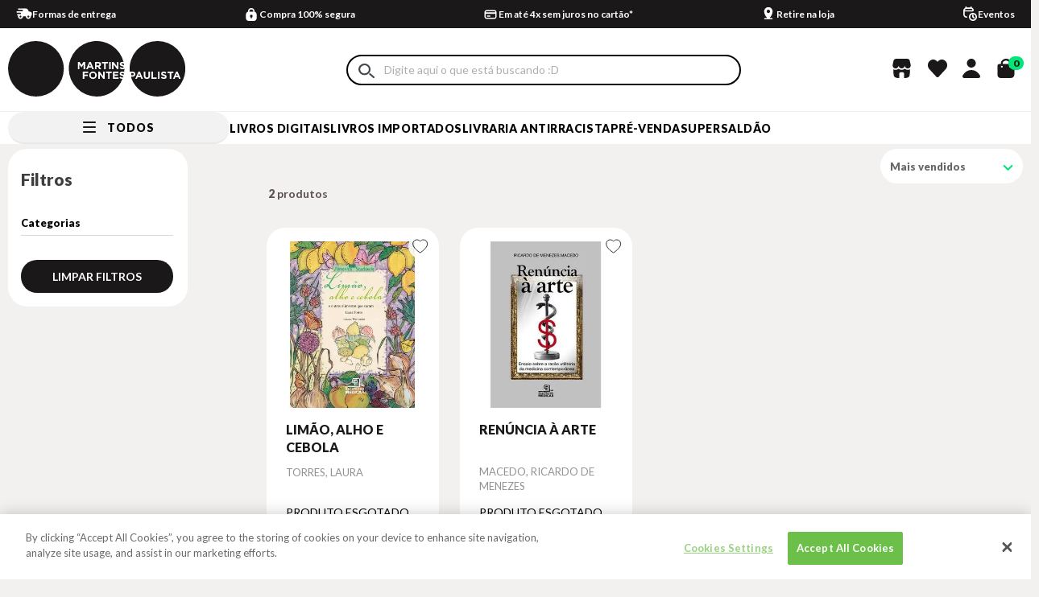

--- FILE ---
content_type: text/html; charset=utf-8
request_url: https://www.martinsfontespaulista.com.br/escrituras-medicas?PS=36
body_size: 56068
content:
<!DOCTYPE html >
<html xmlns="http://www.w3.org/1999/xhtml" xmlns:vtex="http://www.vtex.com.br/2009/vtex-common" xmlns:vtex.cmc="http://www.vtex.com.br/2009/vtex-commerce" lang="pt-br">
  <head><meta name="language" content="pt-BR" />
<meta name="country" content="BRA" />
<meta name="currency" content="R$" />
<meta http-equiv="Content-Type" content="text/html;charset=utf-8" />
<meta name="description" content="ESCRITURAS MEDICAS" />
<meta name="Abstract" content="ESCRITURAS MEDICAS" />
<meta name="author" content="martinsfontespaulista" />
<meta name="copyright" content="martinsfontespaulista" />
<meta name="vtex-version" content="1.0.0.0" />
<meta http-equiv="pragma" content="no-cache" />
<meta name="controller" content="List" /><!-- INICIO - Subtemplate Metatags --><meta name="google-site-verification" content="qWVYyUtI0d61__u2S_ukYks6MA757x8GbSgPVfzBKpk" /><meta name="google-site-verification" content="M_mDETgk6_YrGYadwaNLLbg7vowysO7a_r2EtXFmMC8" /><meta name="viewport" content="width=device-width, initial-scale=1.0" /><meta name="format-detection" content="telephone=no" /><link rel="dns-prefetch" href="//martinsfontespaulista.vteximg.com.br" /><link rel="dns-prefetch" href="//www.google-analytics.com" /><link rel="dns-prefetch" href="//suite.linximpulse.net" /><title>ESCRITURAS MEDICAS</title><script type="text/javascript" language="javascript">var jscheckoutUrl = 'https://www.martinsfontespaulista.com.br/checkout/#/cart';var jscheckoutAddUrl = 'https://www.martinsfontespaulista.com.br/checkout/cart/add';var jscheckoutGiftListId = '';var jsnomeSite = 'martinsfontespaulista';var jsnomeLoja = 'martinsfontespaulista';var jssalesChannel = '1';var defaultStoreCurrency = 'R$';var localeInfo = {"CountryCode":"BRA","CultureCode":"pt-BR","CurrencyLocale":{"RegionDisplayName":"Brazil","RegionName":"BR","RegionNativeName":"Brasil","TwoLetterIsoRegionName":"BR","CurrencyEnglishName":"Brazilian Real","CurrencyNativeName":"Real","CurrencySymbol":"R$","ISOCurrencySymbol":"BRL","Locale":1046,"Format":{"CurrencyDecimalDigits":2,"CurrencyDecimalSeparator":",","CurrencyGroupSeparator":".","CurrencyGroupSize":3,"StartsWithCurrencySymbol":true},"FlagUrl":"http://www.geonames.org/flags/x/br.gif"}};</script> 
<script type="text/javascript" language="javascript">vtxctx = {"searchTerm":"","categoryId":"10404","categoryName":"Medicina e Saúde","departmentyId":"1","departmentName":"Livros","isOrder":"0","isCheck":"0","isCart":"0","actionType":"","actionValue":"","login":null,"url":"www.martinsfontespaulista.com.br","transurl":"www.martinsfontespaulista.com.br"};</script> 
<script language="javascript" src="https://io.vtex.com.br/front-libs/jquery/1.8.3/jquery-1.8.3.min.js?v=1.0.0.0"   type="text/javascript"></script>
<script language="javascript" src="https://martinsfontespaulista.vteximg.com.br/scripts/swfobject.js?v=1.0.0.0"   type="text/javascript"></script>
<script language="javascript" src="https://martinsfontespaulista.vteximg.com.br/scripts/vtex.ajax.wait.js?v=1.0.0.0"   type="text/javascript"></script>
<script language="javascript" src="https://martinsfontespaulista.vteximg.com.br/scripts/vtex.common.js?v=1.0.0.0"   type="text/javascript"></script>
<script language="javascript" src="https://vtex.vtexassets.com/_v/public/assets/v1/npm/@vtex/render-extension-loader@0.1.6/lib/render-extension-loader.js?v=1.0.0.0"   type="text/javascript"></script>
<script language="javascript" src="https://io.vtex.com.br/rc/rc.js?v=1.0.0.0"   type="text/javascript"></script>
<script language="javascript" src="https://activity-flow.vtex.com/af/af.js?v=1.0.0.0"   type="text/javascript"></script>
<script language="javascript" src="https://martinsfontespaulista.vteximg.com.br/scripts/vtex.tagmanager.helper.js?v=1.0.0.0"   type="text/javascript"></script>
<script language="javascript" src="https://io.vtex.com.br/portal-ui/v1.21.0/scripts/vtex-events-all.min.js?v=1.0.0.0"   type="text/javascript"></script>
<script language="javascript" src="https://io.vtex.com.br/portal-ui/v1.21.0/scripts/vtex-analytics.js?v=1.0.0.0"   type="text/javascript"></script>
<script language="javascript" src="https://io.vtex.com.br/front-libs/front-i18n/0.7.2/vtex-i18n.min.js?v=1.0.0.0"   type="text/javascript"></script>
<script language="javascript" src="https://io.vtex.com.br/front-libs/front-utils/3.0.8/underscore-extensions.js?v=1.0.0.0"   type="text/javascript"></script>
<script language="javascript" src="https://martinsfontespaulista.vteximg.com.br/scripts/currency-format.min.js?v=1.0.0.0"   type="text/javascript"></script>
<script language="javascript" src="https://io.vtex.com.br/front-libs/dustjs-linkedin/2.3.5/dust-core-2.3.5.min.js?v=1.0.0.0"   type="text/javascript"></script>
<script language="javascript" src="https://io.vtex.com.br/vtex.js/v2.13.1/vtex.min.js?v=1.0.0.0"   type="text/javascript"></script>
<script language="javascript" src="https://io.vtex.com.br/vtex-id-ui/3.28.0/vtexid-jquery.min.js?v=1.0.0.0"   type="text/javascript"></script>
<script language="javascript" src="https://io.vtex.com.br/portal-plugins/2.9.13/js/portal-template-as-modal.min.js?v=1.0.0.0"   type="text/javascript"></script>
<script language="javascript" src="https://io.vtex.com.br/portal-plugins/2.9.13/js/portal-sku-selector-with-template-v2.min.js?v=1.0.0.0"   type="text/javascript"></script>
<script language="javascript" src="https://martinsfontespaulista.vteximg.com.br/scripts/vtex.cookie.js?v=1.0.0.0"   type="text/javascript"></script>
<script language="javascript" src="https://martinsfontespaulista.vteximg.com.br/scripts/jquery.pager.js?v=1.0.0.0"   type="text/javascript"></script>
<link rel="stylesheet" href="https://fonts.googleapis.com/css?family=Lato:300,400,700,900;display=swap" /><link rel="stylesheet" href="https://fonts.googleapis.com/css?family=Montserrat:300,400,500,700,800,900;display=swap" /><link rel="stylesheet" href="https://fonts.googleapis.com/css?family=Raleway:400,700;display=swap" /><link rel="stylesheet" type="text/css" href="/arquivos/0-mtf-web-style.css?v=1401" /><script async="true" defer="true" src="https://suite.linximpulse.net/impulse/impulse.js" data-apikey="livrariamartinsfontes"></script><meta property="og:url" content="https://www.martinsfontespaulista.com.br/" /><meta property="og:title" content="Livraria Martins Fontes Paulista: A leitura contagia" /><meta property="og:description" content="A maior livraria brasileira, o melhor acervo de livros. Compra 100% segura, rápida, com o menor prazo de entrega. Confira nossas promoções!" /><meta property="og:image" content="https://martinsfontespaulista.vteximg.com.br/arquivos/emails-martinsfontes-logo.png?v=637266396539000000" /><meta name="twitter:card" content="summary" /><meta name="twitter:site" content="@MF_Paulista" /><meta name="twitter:creator" content="@MF_Paulista" /><!-- FIM - Subtemplate Metatags --><!-- INICIO - Style e Subtemplate Styles --><meta name="theme-color" content="#000000" /><meta property="og:image" content="https://martinsfontespaulista.vteximg.com.br/arquivos/social-card-img.jpg?v=637983253768970000" /><meta name="msapplication-TileColor" content="#000000" /><meta name="msapplication-TileImage" content="/arquivos/ms-icon-144x144.png?v=638034952060130000" /><link rel="shortcut icon" href="/arquivos/martinsfontespaulista-favicon.ico?v=637115214655500000" type="image/x-icon" /><link rel="icon" href="/arquivos/martinsfontespaulista-favicon.ico?v=637115214655500000" type="image/x-icon" /><link rel="icon" type="image/png" sizes="192x192" href="/arquivos/android-icon-192x192.png?v=638034952038870000" /><link rel="icon" type="image/png" sizes="32x32" href="/arquivos/favicon-32x32.png?v=638034952056230000" /><link rel="icon" type="image/png" sizes="96x96" href="/arquivos/favicon-96x96.png?v=638034952057470000" /><link rel="icon" type="image/png" sizes="16x16" href="/arquivos/favicon-16x16.png?v=638034952054800000" /><link rel="apple-touch-icon" sizes="57x57" href="/arquivos/apple-icon-57x57.png?v=638034952041670000" /><link rel="apple-touch-icon" sizes="60x60" href="/arquivos/apple-icon-60x60.png?v=638034952043100000" /><link rel="apple-touch-icon" sizes="72x72" href="/arquivos/apple-icon-72x72.png?v=638034952044330000" /><link rel="apple-touch-icon" sizes="76x76" href="/arquivos/apple-icon-76x76.png?v=638034952045730000" /><link rel="apple-touch-icon" sizes="114x114" href="/arquivos/apple-icon-114x114.png?v=638034952047000000" /><link rel="apple-touch-icon" sizes="120x120" href="/arquivos/apple-icon-120x120.png?v=638034952048400000" /><link rel="apple-touch-icon" sizes="144x144" href="/arquivos/apple-icon-144x144.png?v=638034952049670000" /><link rel="apple-touch-icon" sizes="152x152" href="/arquivos/apple-icon-152x152.png?v=638034952051070000" /><link rel="apple-touch-icon" sizes="180x180" href="/arquivos/apple-icon-180x180.png?v=638034952052300000" /><link rel="preconnect" href="https://fonts.googleapis.com" /><link rel="preconnect" href="https://fonts.gstatic.com" crossorigin="true" /><!-- FIM - Subtemplate Styles --><!-- HTML5 shim and Respond.js for IE8 support of HTML5 elements and media queries --><!-- WARNING: Respond.js doesn't work if you view the page via file:// --><!--[if lt IE 9]>
      <script src="https://oss.maxcdn.com/html5shiv/3.7.2/html5shiv.min.js"></script>
      <script src="https://oss.maxcdn.com/respond/1.4.2/respond.min.js"></script>
    <![endif]--><script language="javascript">var ___scriptPathTransac = '';</script><script language="javascript">var ___scriptPath = '';</script>
<!-- Start - WebAnalyticsViewPart -->
<script> var defaultUtmFromFolder = '';</script>
<!-- CommerceContext.Current.VirtualFolder.Name: marca -->

<script>
vtex.events.addData({"pageCategory":"marca","pageDepartment":"Livros","pageUrl":"http://www.martinsfontespaulista.com.br/escrituras-medicas?PS=36","pageTitle":"ESCRITURAS MEDICAS","skuStockOutFromShelf":["770012","728815"],"skuStockOutFromProductDetail":[],"shelfProductIds":[],"accountName":"martinsfontespaulista","pageFacets":["departmentId:1","categoriesFullPath:/1/","brandId:7874","productClusterSearchableIds:474"]});
</script>

<script>
(function(w,d,s,l,i){w[l]=w[l]||[];w[l].push({'gtm.start':
                            new Date().getTime(),event:'gtm.js'});var f=d.getElementsByTagName(s)[0],
                            j=d.createElement(s),dl=l!='dataLayer'?'&l='+l:'';j.async=true;j.src=
                            '//www.googletagmanager.com/gtm.js?id='+i+dl;f.parentNode.insertBefore(j,f);
                            })(window,document,'script','dataLayer','GTM-PRBN3KN');
</script>

<script>
var helper = new vtexTagManagerHelper('otherView'); helper.init();
</script>

<!-- End - WebAnalyticsViewPart -->
<link rel="canonical" href="https://www.martinsfontespaulista.com.br/escrituras-medicas" /></head>
  <body class="list brand"><div class="ajax-content-loader" rel="/no-cache/callcenter/disclaimer"></div><!-- INICIO - Subtemplate Header --><header class="header"><!-- START: Welcome --><div class="header-welcome hidden"><script>
                                    $(document).ready(function () {
                                        vtexid.setScope('09ab1c69-5f0a-41c8-aaba-809124cd34db');
                                        vtexid.setScopeName('martinsfontespaulista');
                                        $('body').on('click', '#login', function () {
                                            vtexid.start(
                                                    {
                                                        returnUrl: '/escrituras-medicas?PS=36',
                                                        userEmail: '',
                                                        locale: 'pt-BR',
                                                        forceReload: false
                                                    });
                                        });
                                    });
                                   </script><div class="ajax-content-loader" rel="/no-cache/user/welcome"></div></div><!-- END: Welcome --><!-- START: Topbar --><div class="header__topbar"><div class="av-container"><div class="av-row"><div class="av-col-xs-24"><!-- START: Rates And Benefits --><div class="rates-and-benefits">
  <div class="benefits__bar--wrapper">
    <a href="/institucional/formas-de-entrega?&amp;utmi_p=_escrituras-medicas&amp;utmi_pc=Html&amp;utmi_cp=Barra+de+Beneficios" class="benefits__bar-anchor">
      <p class="benefits__bar--item benefits__bar--item-shipping">
        <span class="benefits__bar--text">
                Formas de entrega 
            </span>
      </p>
    </a>
    <p class="benefits__bar--item benefits__bar--item-payment">
      <span class="benefits__bar--text">
        Compra 100% segura
      </span>
    </p>
    <a href="/institucional/pagamento?&amp;utmi_p=_escrituras-medicas&amp;utmi_pc=Html&amp;utmi_cp=Barra+de+Beneficios" class="benefits__bar-anchor">
      <p class="benefits__bar--item benefits__bar--item-mounting">
        <span class="benefits__bar--text">
              Em até 4x sem juros no cartão*
            </span>
      </p>
    </a>
    <a href=" //conteudo.martinsfontespaulista.com.br/retira?&amp;utmi_p=_escrituras-medicas&amp;utmi_pc=Html&amp;utmi_cp=Barra+de+Beneficios" class="benefits__bar-anchor">
      <p class="benefits__bar--item benefits__bar--item-calendar">
        <span class="benefits__bar--text">
              Retire na loja 
            </span>
      </p>
    </a>
    <a href="https://conteudo.martinsfontespaulista.com.br/eventos?&amp;utmi_p=_escrituras-medicas&amp;utmi_pc=Html&amp;utmi_cp=Barra+de+Beneficios" class="benefits__bar-anchor">
      <p class="benefits__bar--item benefits__bar--item-events">
        <span class="benefits__bar--text">
              Eventos
            </span>
      </p>
    </a>
  </div>
</div><!-- END: Rates And Benefits --></div></div></div></div><!-- END: Topbar --><!-- START: Header Content --><div class="header__content"><div class="av-container"><div class="av-row"><div class="av-col-xs-24 av-col-md-14 av-col-md-offset-10 av-col-static"><!-- START: Hamburger Menu --><div class="menu-bar"><a href="#" class="menu-bar__link"><span class="menu-bar__span"></span></a></div><!-- END: Hamburger Menu --><!-- START: Logo --><div class="header__logo"><a href="/" class="logo__link">
  <svg xmlns="http://www.w3.org/2000/svg" viewBox="0 0 213.739 67.11">
    <defs />
    <g fill="#1a1818">
      <path d="M33.693 0A33.461 33.461 0 000 33.417 33.878 33.878 0 0033.693 67.11a33.555 33.555 0 000-67.11zM102.424 38.606a2.611 2.611 0 00-2.62 2.719v.025a2.653 2.653 0 002.645 2.745 2.612 2.612 0 002.62-2.72v-.025a2.652 2.652 0 00-2.645-2.744zm-4.73-8.255h2.32l-1.16-2.832zm39.03-2.744v.025c0 .573.375.761 1.883 1.147a6.974 6.974 0 011.458.531q-.111-.91-.27-1.805a3.792 3.792 0 00-1.948-.659c-.737-.001-1.123.336-1.123.761zm-.146 11.71v.025c0 .574.375.761 1.884 1.148a8.6 8.6 0 011.044.339q.166-.751.3-1.516a3.943 3.943 0 00-2.1-.757c-.742-.001-1.129.336-1.129.761zm1.593-5.187a5.557 5.557 0 01-3.7-1.4l1.135-1.359a4.007 4.007 0 002.607 1.06c.786 0 1.26-.312 1.26-.823v-.025c0-.487-.3-.736-1.759-1.111-1.759-.449-2.894-.935-2.894-2.669v-.025c0-1.584 1.272-2.632 3.056-2.632a5.428 5.428 0 011.469.2 33.575 33.575 0 00-66.127 8.069 33.878 33.878 0 0033.693 33.693 33.276 33.276 0 0031.073-21.272 5.554 5.554 0 01-3.659-1.395l1.135-1.359a4.006 4.006 0 002.607 1.06 2.23 2.23 0 00.551-.064q.22-.67.413-1.352a4.674 4.674 0 00-1.463-.543c-1.759-.449-2.894-.935-2.894-2.669v-.025c0-1.584 1.272-2.632 3.056-2.632a5.166 5.166 0 012.359.545 34.474 34.474 0 00.238-3.874 3.721 3.721 0 01-2.157.602zm-16.287-8.855h1.921v8.732h-1.921zm-33.368 6.76l-2.432-3.692v5.663h-1.883v-8.731h2.071l2.295 3.692 2.3-3.692h2.071v8.732h-1.914v-5.7l-2.458 3.73zm8.21 6.7h-4.728v1.858h4.166v1.742h-4.166v3.38h-1.921v-8.731h6.647zm-.517-4.725h-1.958l3.742-8.794h1.771l3.742 8.794h-2.009l-.8-1.959h-3.692zm10.867 7.344a4.642 4.642 0 01-9.28.025v-.025a4.642 4.642 0 019.28-.025zm-.342-10.138v2.794h-1.921v-8.735h3.992c2.058 0 3.293 1.085 3.293 2.881v.025a2.712 2.712 0 01-1.871 2.707l2.133 3.119h-2.246l-1.871-2.794zm9.769 14.5h-1.634l-4.228-5.551v5.55h-1.9v-8.731h1.771l4.091 5.376v-5.376h1.9zm1.218-11.71H115.8v-6.961h-2.657v-1.77h7.235v1.77h-2.654zm7.462 4.75h-2.659v6.96h-1.92v-6.961h-2.657v-1.771h7.235zm.269-13.481h1.772l4.091 5.376v-5.376h1.9v8.732h-1.634l-4.229-5.551v5.551h-1.9zm7.811 20.442h-6.648v-8.733h6.586v1.709h-4.677v1.771h4.117v1.711h-4.117v1.834h4.74zm-23.112-17.462c0-.823-.574-1.247-1.51-1.247h-1.907v2.507h1.945c.936 0 1.472-.5 1.472-1.235zM156.952 42.061h2.32l-1.16-2.832zm45.5 0h2.32l-1.161-2.832zM180.32 0a33.388 33.388 0 00-33.5 36.984h3.422c2.083 0 3.343 1.235 3.343 3.019v.025c0 2.021-1.572 3.069-3.53 3.069h-1.46v1.578a33.919 33.919 0 0031.723 22.432 33.555 33.555 0 000-67.11zm-19.561 45.715l-.8-1.959h-3.692l-.8 1.959h-1.958l3.742-8.794h1.772l3.742 8.794zm10.575-3.805c0 2.645-1.485 3.942-3.829 3.942s-3.78-1.309-3.78-3.879v-4.99h1.922v4.94c0 1.422.711 2.158 1.884 2.158s1.883-.711 1.883-2.1v-5h1.921zm7.98 3.805h-6.275v-8.731h1.92v6.985h4.354zm3.452 0h-1.921v-8.731h1.921zm8.494-2.582c0 1.734-1.322 2.707-3.206 2.707a5.556 5.556 0 01-3.7-1.4l1.135-1.359a4.005 4.005 0 002.607 1.06c.786 0 1.26-.312 1.26-.823v-.025c0-.487-.3-.736-1.758-1.111-1.759-.449-2.894-.935-2.894-2.669v-.025c0-1.584 1.272-2.632 3.056-2.632a5.056 5.056 0 013.243 1.111l-1 1.447a4.1 4.1 0 00-2.27-.861c-.736 0-1.123.337-1.123.761v.025c0 .574.375.761 1.883 1.148 1.772.462 2.77 1.1 2.77 2.62zm5.623 2.582h-1.924v-6.96h-2.657v-1.771h7.235v1.771h-2.657zm8.579-1.959h-3.693l-.8 1.959h-1.958l3.742-8.794h1.772l3.742 8.794h-2.008zm-53.82-3.692v-.026c0-.86-.6-1.322-1.559-1.322h-1.485v2.67h1.522a1.352 1.352 0 001.521-1.321z" />
    </g>
  </svg>
</a></div><!-- END: Logo --><!-- START: Search --><div class="header__search"><form action="#" method="post" class="search__form"><input type="search" class="search__input" placeholder="Busque por: título do livro, autor, ISBN..." /><button type="submit" class="search__submit">Buscar</button></form><div class="search__target"></div></div><!-- END: Search --><div class="header__stores"><a href="#" class="header__stores-icon"></a><div class="topbar__store-list"><div class="container__our-bookstores"><h5 class="title__our-bookstores">Nossas Livrarias</h5></div><a href="/institucional/nossas-lojas" class="topbar__stores-link">Veja onde estão <br /> nossas livrarias</a></div></div><div class="header__wishlist"><a href="/account/favoritos" class="header__wishlist-icon"></a></div><div class="header__account"><a href="#" class="header__account-icon"></a><div class="topbar__account-list"><a href="/account" class="topbar__account-link my-account">Minha conta</a><a href="/account#/orders" class="topbar__account-link login-link">Meus pedidos</a><a href="#" class="topbar__account-link topbar__account-link--underline topbar__account-link--signin hidden">Entrar</a><a href="/no-cache/user/logout" class="topbar__account-link topbar__account-link--underline topbar__account-link--signout hidden">Sair</a></div></div><!-- START: Header Minicart --><div class="header__minicart"><div class="minicart-icon__my-account-icon"><a href="#" class="header__minicart-icon"><span class="header__minicart-total">0</span></a><a href="#" class="header__my-account-icon-mobile" id="mobileAccountTrigger"></a><div class="mobile-account-modal" id="mobileAccountModal"><div class="mobile-account-modal__content"><div class="mobile-account-modal__header"><button class="mobile-account-modal__close" id="mobileAccountClose">x</button></div><div class="mobile-account-modal__body"><a href="/account" class="topbar__account-link my-account">Minha conta</a><a href="/account#/orders" class="topbar__account-link login-link">Meus pedidos</a><a href="#" class="topbar__account-link topbar__account-link--underline topbar__account-link--signin hidden">Entrar</a><a href="/no-cache/user/logout" class="topbar__account-link topbar__account-link--underline topbar__account-link--signout hidden">Sair</a></div></div></div></div><!-- START: Minicart --><div class="minicart"><!-- START: Minicart Header --><div class="minicart-header"><p class="minicart-header__title">Minha sacola</p><div class="minicart-header__close"><a href="#" class="minicart-header__close-link"><span class="minicart-header__close-bar"></span></a></div></div><!-- END: Minicart Header --><!-- START: Minicart Products --><ul class="minicart-products" style="padding-left: 0;"></ul><!-- END: Minicart Products --><!-- START: Minicart Footer --><div class="minicart-footer"><div class="minicart-resume"><div class="minicart-resume__wrap"><div class="minicart-resume-inputs"><div class="minicart-resume__cep"><p class="frete-title">Calcule seu frete</p><div class="minicart-resume__cep-entrada"><input class="minicart-resume__cep-entrada__campo" type="text" placeholder="Inserir seu CEP" maxlength="9" /><button class="minicart-resume__cep-entrada-btn">
                            CALCULAR
                          </button></div></div></div><div class="minicart-resume-infos"><div class="minicart-resume__subprice"><p>Total:</p><p class="minicart-resume__total-price-target">
                          R$ <span> 00,00</span></p></div><div class="minicart-resume__total-price"><p>Subtotal:</p><p><span>R$ 00,00</span></p></div></div><div class="minicart-resume__free-shipping"><span class="free-shipping-bar"></span><p class="minicart-resume__free-shipping-text"><i class="sprite icon-minicart-resume__free"></i><span>Compre <strong>R$ 179,90</strong> e pague <strong>R$ 4,99</strong>
                          pelo frete</span></p></div><div class="content-buttom-minicart"><div class="minicart-resume__checkout"><a href="/checkout" class="minicart-checkout button button--medium button--black">FINALIZAR COMPRA</a></div><div class="minicart-resume__continua-comprando"><a class="minicart-checkout button button--medium button--black">CONTINUAR COMPRANDO</a></div></div></div></div></div><!-- END: Minicart Footer --></div><!-- END: Minicart --></div><!-- END: Header Minicart --></div></div></div></div><!-- END: Header Content --><!-- START: Menu --><nav class="header__menu"><div class="av-container"><div class="av-row"><div class="av-col-xs-24 av-col-static"><!-- START: Responsive --><div class="header__responsive"><!-- START: Responsive - Menu header --><div class="menu__header"><p class="menu__header-title">Todos</p></div><div class="menu__header__mobile"><p class="menu__header-title__mobile">Menu</p></div><!-- START: Responsive - Account --><div class="menu__account"><a href="/account" class="menu__account-link my-account"></a><a href="/account#/orders" class="menu__account-link my-orders">Meus pedidos</a><a href="/account/favoritos" class="menu__account-link wishlist">Lista de desejos</a><a href="/institucional/nossas-lojas" class="menu__account-link nossas-livrarias">Nossas Livrarias</a></div><!-- END: Responsive - Account --><!-- END: Responsive - Menu header --><ul class="menu__list"><li class="menu__item livros-digitais"><i class="menu__item--icon sprite icon-menu-livros-digitais"></i><a href="https://livrosdigitais.martinsfontespaulista.com.br/library" target="_blank" class="menu__link " data-name="livros-digitais">Livros Digitais</a></li><li class="menu__item lancamentos"><i class="menu__item--icon sprite icon-menu-lancamentos"></i><!--<a href="/lancamentos" class="menu__link " data-name="lancamentos">Lançamentos</a>--><a href="/livros-importados" class="menu__link " data-name="lancamentos" style="color:#000">Livros Importados</a></li><li class="menu__item mais-vendidos"><i class="menu__item--icon sprite icon-menu-promocoes"></i><a href="https://conteudo.martinsfontespaulista.com.br/antirracista" class="menu__link " data-name="mais-vendidos">LIVRARIA ANTIRRACISTA</a></li><li class="menu__item pre-venda"><i class="menu__item--icon sprite icon-menu-pre-venda"></i><a href="/busca/?fq=specificationFilter_82:Sim" class="menu__link " data-name="pre-venda">Pré-venda</a></li><li class="menu__item super-saldao"><i class="menu__item--icon sprite icon-menu-super-saldao"></i><a href="/saldao" class="menu__link " data-name="super-saldao">SUPERSALDÃO</a></li><li class="menu__item livros"><i class="menu__item--icon sprite icon-menu-all"></i><div class="menu__submenu-container"><div class="menu__submenu"><div class="header-main-menu-drop-block header-main-menu-drop-block--split"><div class="header-main-menu-drop-list" rel="livros" data-name="livros"></div></div></div></div></li></ul></div><!-- END: Responsive --></div></div></div></nav><!-- END: Menu --></header><!-- FIM - Subtemplate Header --><!-- INICIO - Miolo da página --><main class="main" id="main"><div class="av-container-fluid"><div class="av-row"><div class="av-col-xs-24"><div class="search-banner search-banner--mobile"><h2 class="titulo-sessao">Resultado da Busca</h2></div><div class="search-banner search-banner--desktop"><h2 class="titulo-sessao">Resultado da Busca</h2></div></div></div></div><div class="av-container"><div class="av-row"><div class="av-col-xs-24"><div class="search-banner search-banner--minibanners"></div></div></div><div class="av-row"><div class="av-col-xs-24 av-col-md-6"><!-- START: Breadcrumb --><div class="breadcrumb"><div class="bread-crumb">
<ul>
<li><a title="martinsfontespaulista" href="/">martinsfontespaulista</a></li>
<li class="last"><strong><a title="ESCRITURAS MEDICAS" href="https://www.martinsfontespaulista.com.br/escrituras-medicas?PS=36">ESCRITURAS MEDICAS</a></strong></li></ul>
</div>
</div><!-- END: Breadcrumb --><!-- START: titulo pagina mobile --><div class="search-text-title search-text-title__mobile"><!--<vtex:contentPlaceHolder id="frase otimizada" />--></div><!-- END: titulo pagina --></div></div></div><div class="av-container"><div class="av-row"><div class="av-col-xs-24"><div class="search-result">Sua busca "<strong></strong>" obteve <span></span></div></div></div></div><div class="av-container"><div class="av-row"><div class="av-col-xs-24 av-col-md-4"><!-- START: Filter --><div class="search-filter">
<script type="text/javascript" language="javascript">
    $(document).ready(function() {
        partialSearchUrl = '/busca?PS=36&';
    });
</script>
<div class="navigation">    <div class="menu-departamento">        <span class="rt"></span><span class="rb"></span><div class="search-single-navigator" style="display:block"><h3 class="livros"><span></span><a href="https://www.martinsfontespaulista.com.br/livros/escrituras-medicas?PS=36&utmi_p=_escrituras-medicas&utmi_pc=Refino+Full+Text&utmi_cp=" title="Livros">Livros</a></h3>
<ul class="livros"><li><a href="https://www.martinsfontespaulista.com.br/livros/medicina-e-saude/medicina-geral/escrituras-medicas?PS=36" title="Medicina Geral">Medicina Geral (1)</a></li>
<li><a href="https://www.martinsfontespaulista.com.br/livros/medicina-e-saude/medicina-alternativa/escrituras-medicas?PS=36" title="Medicina Alternativa">Medicina Alternativa (1)</a></li>
</ul></div>    </div></div><div class="urlLastSearch" style="display:none">http://www.martinsfontespaulista.com.br/escrituras-medicas?PS=36</div></div><!-- START: End --></div><div class="av-col-xs-24 av-col-md-18 av-col-md-offset-2"><!-- START: Search result --><div class="search__result"><div class="search__result-top"><!-- START: titulo pagina desktop --><div class="search-text-title search-text-title__desktop"></div><!-- END: titulo pagina --><!-- START: Filter button --><div class="search__result-filter"><button class="button__open-filter">Filtrar</button></div><!-- END: Filter button --><!-- START: Order --><div class="search__result-order"><select class="search-order" id="search-order"><option value="">Escolha aqui</option><option value="OrderByPriceASC">Menor Preço</option><option value="OrderByPriceDESC">Maior Preço</option><option value="OrderByTopSaleDESC">Mais vendidos</option><option value="OrderByReviewRateDESC">Melhores avaliações</option><option value="OrderByNameASC">A - Z</option><option value="OrderByNameDESC">Z - A</option><option value="OrderByReleaseDateDESC">Data de lançamento</option><option value="OrderByBestDiscountDESC">Melhor Desconto</option></select><!-- START: Custom order--><div class="custom-select-wrapper"><div class="custom-select"><div class="custom-select__trigger"><span>Mais vendidos</span><div class="arrow"><svg width="13" height="7" viewBox="0 0 13 7" fill="none" xmlns="http://www.w3.org/2000/svg"><path d="M1.75 1.125L6.5 5.875L11.25 1.125" stroke="#00E677" stroke-width="2" stroke-linecap="round" stroke-linejoin="round" /></svg></div></div><div class="custom-options"><span class="custom-option" data-value="OrderByPriceASC">Menor Preço</span><span class="custom-option" data-value="OrderByPriceDESC">Maior Preço</span><span class="custom-option selected" data-value="OrderByTopSaleDESC">Mais vendidos</span><span class="custom-option" data-value="OrderByReviewRateDESC">Melhores avaliações</span><span class="custom-option" data-value="OrderByNameASC">A - Z</span><span class="custom-option" data-value="OrderByNameDESC">Z - A</span><span class="custom-option" data-value="OrderByReleaseDateDESC">Data de lançamento</span><span class="custom-option" data-value="OrderByBestDiscountDESC">Melhor Desconto</span></div></div></div><!-- EMD: Custom Order--></div><!-- END: Order --></div><!-- START: Result --><div class="search-default"><div class="search-default__loading"></div><div class="search-default__no-result" style="display: none;">Nenhum produto encontrado</div><div class="main"><p class="searchResultsTime"><span class="resultado-busca-numero"><span class="label">Produtos encontrados:</span> <span class="value">2</span></span><span class="resultado-busca-termo"> <span class="label">Resultado da Pesquisa por:</span> <strong class="value"></strong></span><span class="resultado-busca-tempo"> <span class="label">em</span> <span class="value">1 ms</span></span></p><div class="sub"><div class="resultado-busca-filtro">
<fieldset class="orderBy">
<label>Ordenar por:</label>
<select id="O" onchange="window.location.href= '/escrituras-medicas?PS=36&' + 'O=' + this.options[this.selectedIndex].value">
<option  value="">Selecione</option>
<option  value="OrderByPriceASC">Menor Preço</option>
<option  value="OrderByPriceDESC">Maior Preço</option>
<option  value="OrderByTopSaleDESC">Mais vendidos</option>
<option  value="OrderByReviewRateDESC">Melhores avaliações</option>
<option  value="OrderByNameASC">A - Z</option>
<option  value="OrderByNameDESC">Z - A</option>
<option  value="OrderByReleaseDateDESC">Data de lançamento</option>
<option  value="OrderByBestDiscountDESC">Melhor Desconto</option>
</select>
</fieldset>
<fieldset class="filterBy">
Itens por página:
<select id="PS" onchange="window.location.href= '/escrituras-medicas?' + 'PS=' + this.options[this.selectedIndex].value">
<option  value="48">48</option>
<option  value="96">96</option>
<option  value="144">144</option>
<option  value="192">192</option>
</select>
</fieldset>
<p class="compare">Produtos selecionados para comparar: <strong><span class="compare-selection-count" id="NumeroSuperior">0</span></strong><a title="Comparar" class="btn-comparar" href="#">Comparar</a></p></div></div><div class="vitrine resultItemsWrapper">
            <script type='text/javascript'>
            var pagecount_63212685;
            $(document).ready(function () {
                pagecount_63212685 = 1;
                $('#PagerTop_63212685').pager({ pagenumber: 1, pagecount: pagecount_63212685, buttonClickCallback: PageClick_63212685 });
                $('#PagerBottom_63212685').pager({ pagenumber: 1, pagecount: pagecount_63212685, buttonClickCallback: PageClick_63212685 });
                if (window.location.hash != '') PageClick_63212685(window.location.hash.replace(/\#/, ''));
            });
            PageClick_63212685 = function(pageclickednumber) {
                window.location.hash = pageclickednumber;
                $('#ResultItems_63212685').load('/buscapagina?fq=B%3a7874&PS=36&sl=400893cc-18aa-44e9-bb49-933a58afe4dc&cc=48&sm=0&PageNumber=' + pageclickednumber,
                    function() {
                        $('#PagerTop_63212685').pager({ pagenumber: pageclickednumber, pagecount: pagecount_63212685, buttonClickCallback: PageClick_63212685 });
                        $('#PagerBottom_63212685').pager({ pagenumber: pageclickednumber, pagecount: pagecount_63212685, buttonClickCallback: PageClick_63212685 });
                    bindQuickView();
                });
            }</script><div class="pager top" id="PagerTop_63212685"></div><div id="ResultItems_63212685" class="main-shelf"><div class="main-shelf n2colunas"><ul><li layout="400893cc-18aa-44e9-bb49-933a58afe4dc" class="livros">
<div class="shelf-item out-of-stock-item" data-product-id="770012" data-product-category="Medicina Alternativa">
  <div class="loading-ellipsis"><div></div><div></div><div></div><div></div></div>
  <!-- START: Favorite -->
  <a href="#" class="shelf-item__favorite"></a>
  <!-- END: Favorite -->

  <div class="shelf-item__flags">
    <div class="flag-request" style="display: none;">
      <i style="display: none;"><div class="product-field product_field_63 product-field-type_1">
Sob encomenda
<ul>
<li class="nao" >Não</li>
</ul>
</div>
</i>
      <span>Sob Encomenda</span>
    </div>

    <div class="flag-pre-venda" style="display: none;">
      <i style="display: none;"><div class="product-field product_field_82 product-field-type_1">
Pré venda
<ul>
<li class="nao" >Não</li>
</ul>
</div>
</i>
      <span>Pré-venda</span>
    </div>

    <div class="flag-discount">
      
    </div>

    <div class="flag-promotion">
      
    </div>

    <div class="flag-percentage">
      0
    </div>
  </div>

  <div class="shelf-item__img">
    <a href="https://www.martinsfontespaulista.com.br/limao--alho-e-cebola-770012/p" class="shelf-item__img-link" title="LIM&#195;O, ALHO E CEBOLA">
      <div class="shelf-item__image">
        <img src="https://martinsfontespaulista.vteximg.com.br/arquivos/ids/1598792-400-400/770012.jpg?v=638369719993070000" width="400" height="400" alt="770012.jpg" id="" />
      </div>
    </a>
  </div>

  <div class="shelf-item__info">
    <h3 class="shelf-item__title">
      <a title="LIM&#195;O, ALHO E CEBOLA" href="https://www.martinsfontespaulista.com.br/limao--alho-e-cebola-770012/p" class="shelf-item__title-link">LIMÃO, ALHO E CEBOLA</a>
    </h3>

    <div class="shelf-item__author">
      <div class="product-field product_field_61 product-field-type_1">
Autor
<ul>
<li class="torres-laura" >TORRES, LAURA</li>
</ul>
</div>

    </div>

    <div class="shelf-item__buy-info">
            <div class="product-item__no-stock">
        <div class="product-item__no-stock-title">Produto Esgotado na Editora</div>
      </div>
          </div>
          <div class="shelf-item__extra">
      <div class="shelf-item__btns aviseme__btn" style="display: none;">
        <a href="https://www.martinsfontespaulista.com.br/limao--alho-e-cebola-770012/p" class="shelf-item__btn-buy2" data-product-id="770012" title="LIM&#195;O, ALHO E CEBOLA">
        AVISE-ME</a>
      </div>
    </div>
      </div>
</div>
</li><li id="helperComplement_770012" style="display:none" class="helperComplement"></li><li layout="400893cc-18aa-44e9-bb49-933a58afe4dc" class="livros last">
<div class="shelf-item out-of-stock-item" data-product-id="728815" data-product-category="Medicina Geral">
  <div class="loading-ellipsis"><div></div><div></div><div></div><div></div></div>
  <!-- START: Favorite -->
  <a href="#" class="shelf-item__favorite"></a>
  <!-- END: Favorite -->

  <div class="shelf-item__flags">
    <div class="flag-request" style="display: none;">
      <i style="display: none;"><div class="product-field product_field_63 product-field-type_1">
Sob encomenda
<ul>
<li class="nao" >Não</li>
</ul>
</div>
</i>
      <span>Sob Encomenda</span>
    </div>

    <div class="flag-pre-venda" style="display: none;">
      <i style="display: none;"><div class="product-field product_field_82 product-field-type_1">
Pré venda
<ul>
<li class="nao" >Não</li>
</ul>
</div>
</i>
      <span>Pré-venda</span>
    </div>

    <div class="flag-discount">
      
    </div>

    <div class="flag-promotion">
      
    </div>

    <div class="flag-percentage">
      0
    </div>
  </div>

  <div class="shelf-item__img">
    <a href="https://www.martinsfontespaulista.com.br/renuncia-a-arte-728815/p" class="shelf-item__img-link" title="REN&#218;NCIA &#192; ARTE">
      <div class="shelf-item__image">
        <img src="https://martinsfontespaulista.vteximg.com.br/arquivos/ids/556336-400-400/728815_ampliada.jpg?v=637259837844400000" width="400" height="400" alt="728815_ampliada.jpg" id="" />
      </div>
    </a>
  </div>

  <div class="shelf-item__info">
    <h3 class="shelf-item__title">
      <a title="REN&#218;NCIA &#192; ARTE" href="https://www.martinsfontespaulista.com.br/renuncia-a-arte-728815/p" class="shelf-item__title-link">RENÚNCIA À ARTE</a>
    </h3>

    <div class="shelf-item__author">
      <div class="product-field product_field_61 product-field-type_1">
Autor
<ul>
<li class="macedo-ricardo-de-menezes" >MACEDO, RICARDO DE MENEZES</li>
</ul>
</div>

    </div>

    <div class="shelf-item__buy-info">
            <div class="product-item__no-stock">
        <div class="product-item__no-stock-title">Produto Esgotado na Editora</div>
      </div>
          </div>
          <div class="shelf-item__extra">
      <div class="shelf-item__btns aviseme__btn" style="display: none;">
        <a href="https://www.martinsfontespaulista.com.br/renuncia-a-arte-728815/p" class="shelf-item__btn-buy2" data-product-id="728815" title="REN&#218;NCIA &#192; ARTE">
        AVISE-ME</a>
      </div>
    </div>
      </div>
</div>
</li><li id="helperComplement_728815" style="display:none" class="helperComplement"></li></ul></div></div><div class="pager bottom" id="PagerBottom_63212685"></div></div><p class="searchResultsTime"><span class="resultado-busca-numero"><span class="label">Produtos encontrados:</span> <span class="value">2</span></span><span class="resultado-busca-termo"> <span class="label">Resultado da Pesquisa por:</span> <strong class="value"></strong></span><span class="resultado-busca-tempo"> <span class="label">em</span> <span class="value">1 ms</span></span></p><div class="sub"><div class="resultado-busca-filtro">
<fieldset class="orderBy">
<label>Ordenar por:</label>
<select id="O" onchange="window.location.href= '/escrituras-medicas?PS=36&' + 'O=' + this.options[this.selectedIndex].value">
<option  value="">Selecione</option>
<option  value="OrderByPriceASC">Menor Preço</option>
<option  value="OrderByPriceDESC">Maior Preço</option>
<option  value="OrderByTopSaleDESC">Mais vendidos</option>
<option  value="OrderByReviewRateDESC">Melhores avaliações</option>
<option  value="OrderByNameASC">A - Z</option>
<option  value="OrderByNameDESC">Z - A</option>
<option  value="OrderByReleaseDateDESC">Data de lançamento</option>
<option  value="OrderByBestDiscountDESC">Melhor Desconto</option>
</select>
</fieldset>
<fieldset class="filterBy">
Itens por página:
<select id="PS" onchange="window.location.href= '/escrituras-medicas?' + 'PS=' + this.options[this.selectedIndex].value">
<option  value="48">48</option>
<option  value="96">96</option>
<option  value="144">144</option>
<option  value="192">192</option>
</select>
</fieldset>
<p class="compare">Produtos selecionados para comparar: <strong><span class="compare-selection-count" id="NumeroSuperior">0</span></strong><a title="Comparar" class="btn-comparar" href="#">Comparar</a></p></div></div></div></div><!-- END: Result --></div><!-- END: Search result --></div></div></div><!-- START: text seo --><div class="newsletter-seo-container"><div class="newsletter-seo"><div class="seo-contents"><div><div class="av-row"><div class="av-col-xs-24"></div></div></div></div></div></div><!-- START: Newsletter --><div class="newsletter-seo-container"><div class="newsletter-seo"></div></div></main><!-- FIM - Miolo da página --><!-- INICIO - Subtemplate Generico --><!-- FIM - Subtemplate Generico --><!-- INICIO - Subtemplate Footer --><footer class="footer"><!-- START: Footer Content --><!-- START: Newsletter --><div class="footer-newsletter-container"><div class="footer-newsletter"><div class="av-row"><div class="av-col-xs-24"><div class="logo-container-newsletter"><img src="https://martinsfontespaulista.vteximg.com.br/arquivos/logo-newsletter-desktop.svg?v=638368078734800000" alt="logo-newsletter" class="logo-newsletter" /><img src="https://martinsfontespaulista.vteximg.com.br/arquivos/logo-newsletter-mobile.png?v=638368758780870000" alt="logo-newsletter" class="logo-newsletter__mobile" /></div><div class="Content-text-newsletter"><p class="newsletter__title">Newsletter</p><p class="newsletter__text">Cadastre-se e receba descontos especiais e ofertas exclusivas!</p></div><form id="newsletter-footer" action="/martinsfontespaulista/dataentities/NW/documents" method="post" novalidate="novalidate" class="newsletter__form"><div class="newsletter__field"><input type="name" class="newsletter__input" name="name" placeholder="Nome" required="true" /><input type="email" class="newsletter__input" name="email" placeholder="E-mail" required="true" /><div class="newsletter--content-categorias"><button id="interesse__newsletter">Gêneros favoritos</button><div class="newsletter__field categorias"><input name="categoria" type="hidden" value="" required="required" /></div></div><div class="newsletter__button"><button type="submit" class="newsletter__submit">Enviar</button></div></div><div class="newsletter__wrapper-terms"><div class="newsletter__checkbox-content"><input type="checkbox" class="newsletter__checkbox-terms" value="aceito" name="termosDeUso" required="required" /></div><p class="newsletter__text-terms">
                            Ao clicar em “enviar” concordo com os <a href="/institucional/politica-de-privacidade" target="_blank" style="text-decoration: unset;"><span>Termos de uso</span></a> da Martins Fontes Paulistas
                          </p></div></form></div></div></div></div><!-- END: Newsletter --><div class="Content-footer"><div href="#" class="anchor-container"><a href="#" class="anchor">Sobe</a></div><div class="footer-content"><div class="av-container"><div class="av-row"><div class="footer-content-atendimento--pagamento"><div class="footer-content-social-medias"><div class="footer-main-logo"><img src="/arquivos/logo-martins-fontes-footer.png?v=638368825187030000" alt="Logo Martins Fontes" /></div><div class="footer-social-medias"><a href="https://www.facebook.com/MartinsFontesPaulista" target="_blank"><img src="/arquivos/logo-footer-facebook.png?v=638368825180000000" class="facebook-icon-footer" alt="Facebook" /></a><a href="https://www.instagram.com/livrariamartinsfontes/" target="_blank"><img src="/arquivos/logo-footer-instagram.png?v=638368825183430000" class="instagram-icon-footer" alt="Instagram" /></a><!-- <a href="https://twitter.com/MF_Paulista" target="_blank">
                  <img src="/arquivos/logo-footer-twitter.png?v=638368825185300000" class="twitter-icon-footer" alt="Twitter" />
                </a> --><a href="https://open.spotify.com/show/6Iwk29hts7F1yVcypFsGyv?si=a11ba3aff0fd4c89&amp;utm_campaign=altabooks_editora_mes_060324_engajados&amp;utm_medium=email&amp;utm_source=RD+Station&amp;nd=1&amp;dlsi=ad87c37526cd4498" target="_blank"><img src="/arquivos/icone-spotify-footer.png?v=638454122955200000" class="spotify-icon-footer" alt="Spotify" width="25" height="25" style="margin: 3px;" /></a><a href="https://www.tiktok.com/@livrariamartinsfontes?_t=ZM-8uZZaZMaffK&amp;_r" target="_blank"><img src="/arquivos/tik-tok.svg?v=638773948396130000" alt="TikTok" class="tiktok-icon-footer" width="30" height="30" style="margin: 3px;" /></a></div></div><div class="footer-atendimento-institucional"><div class="footer-content__wrap"><a href="#" class="footer-content__title footer-title-sobre_nos footer-content__title--arrow">Sobre nós</a><section class="secao-sobre_nos"><ul class="footer-content__list"><li class="footer-content__item"><a href="/institucional/quem-somos" class="footer-content__link">Quem somos</a></li><li class="footer-content__item"><a href="/institucional/nossas-lojas" class="footer-content__link">Veja onde estão nossas
                        livrarias</a></li><li class="footer-content__item"><a href="https://encurtador.com.br/aAIY6" class="footer-content__link" target="_blank">Eventos</a></li></ul></section></div></div><div class="footer-content-institucional"><div class="footer-content__wrap"><a href="#" class="footer-title-ajuda-suporte footer-content__title footer-content__title--arrow">Ajuda e Suporte</a><section class="secao-ajuda-suporte"><ul class="footer-content__list"><li class="footer-content__item"><a href="/institucional/formas-de-entrega" class="footer-content__link">Formas de entrega</a></li><li class="footer-content__item"><a href="/institucional/pagamento" class="footer-content__link">Pagamento</a></li><li class="footer-content__item"><a href="/institucional/trocas-e-devolucoes" class="footer-content__link">Trocas e devoluções</a></li><li class="footer-content__item"><a href="/institucional/politica-de-privacidade" class="footer-content__link">Política de privacidade</a></li><li class="footer-content__item"><a href="https://privacyportal-br.onetrust.com/webform/eb66ef9e-e0d5-484b-bfaf-bca468b15214/699dfc33-093f-4e7b-b06e-6531d3339a9f" target="_blank" class="footer-content__link">Exerça seus direitos</a></li></ul></section></div></div><div class="footer-content-pagamento-seguranca"><div class="footer-content__wrap"><div class="footer-content-security-content"><p class="footer-content__title">Formas de pagamento</p><ul class="footer-content__list footer-content__list--gateways"><li class="footer-content__item"><span href="#" class="footer-content__link footer-content__link--gateways sprite footer__gateways--visa"></span></li><li class="footer-content__item"><span href="#" class="footer-content__link footer-content__link--gateways sprite footer__gateways--mastercard"></span></li><li class="footer-content__item"><span href="#" class="footer-content__link footer-content__link--gateways sprite footer__gateways--dinners"></span></li><li class="footer-content__item"><span href="#" class="footer-content__link footer-content__link--gateways sprite footer__gateways--hiper-card"></span></li><li class="footer-content__item"><span href="#" class="footer-content__link footer-content__link--gateways sprite footer__gateways--boleto"></span></li><li class="footer-content__item"><span href="#" class="footer-content__link footer-content__link--gateways sprite footer__gateways--amex"></span></li><li style="display: none" class="footer-content__item"><span href="#" class="footer-content__link footer-content__link--gateways sprite footer__gateways--bradesco"></span></li><li style="display: none" class="footer-content__item"><span href="#" class="footer-content__link footer-content__link--gateways sprite footer__gateways--bb"></span></li><li class="footer-content__item"><span href="#" class="footer-content__link footer-content__link--gateways sprite footer__gateways--elo"></span></li><li class="footer-content__item pix"><svg width="66" height="24" viewBox="0 0 66 24" fill="none" xmlns="http://www.w3.org/2000/svg" xmlns:xlink="http://www.w3.org/1999/xlink"><rect x="0.0791016" width="65" height="24" fill="url(#pattern0)" /><defs><pattern id="pattern0" patternContentUnits="objectBoundingBox" width="1" height="1"><use xlink:href="#image0_601_2932" transform="matrix(0.000976562 0 0 0.00264486 0 -0.854167)" /></pattern><image id="image0_601_2932" width="1024" height="1024" xlink:href="[data-uri]" /></defs></svg></li></ul></div><div class="footer-content-security"><p class="footer-content__title">Selos de Segurança</p><div class="footer-content__wrap-security"><ul class="footer-content__list footer-content__list--secure"><li class="footer-content__item"><span href="#" class="footer-content__link footer-content__link--secure sprite footer__secure--lets-encrypt"></span></li><li class="footer-content__item"><a href="http://secure.vtex.com/?an=martinsfontespaulista" target="_blank" class="footer-content__link footer-content__link--secure sprite footer__secure--pci"></a></li><li><div id="reputation-ra"><script type="text/javascript" id="ra-embed-reputation" src="https://s3.amazonaws.com/raichu-beta/selos/bundle.js" data-id="MTY3NzE6bGl2cmFyaWEtbWFydGlucy1mb250ZXMtcGF1bGlzdGE=" data-target="reputation-ra" data-model="1"></script></div></li></ul></div></div></div></div></div><div class="container__fale-conosco footer-content-faleconosco-horarios"><div class="footer_atendimento-redes"><div class="footer-content-horario-atendimento"><div class="footer-content__wrap"><div class="footer-content--atendimento-site"><a href="#" class="footer-content__title footer-title-atendimento-site footer-content__title--arrow">Atendimento site</a><section class="secao-atendimento-site"><ul class="footer-content__list"><li class="footer-content__item"><a href="/institucional/fale-conosco" class="footer-content__link twitter">Fale conosco</a></li><li class="footer-content__item"><a href="https://api.whatsapp.com/send?phone=551132922660&amp;text=Ol%C3%A1,%20preciso%20de%20ajuda!" target="_blank" class="footer-content__link footer-content-whatsapp">(11) 3292 - 2660</a></li><li class="footer-content__item"><a href="mailto:atendimento@martinsfontespaulista.com.br" target="_blank" class="footer-content__link">atendimento@martinsfontespaulista.com.br</a></li><li class="footer-content__item"><div>Segunda a sexta, das <strong>08h30</strong> às <strong>17h30;</strong></div><div>Sábados, das <strong>08h00</strong> às <strong>12h00;</strong></div><div>Domingos e feriados, sem expediente.</div></li></ul></section></div><div class="footer-content--paulista"><a href="#" class="footer-content__title footer-title-paulista footer-content__title--arrow">
                      Livraria Martins Fontes - Paulista
                    </a><section class="secao-paulista"><ul class="footer-content__list"><li class="footer-content__item"><a href="https://api.whatsapp.com/send?phone=551121679900&amp;text=Ol%C3%A1,%20preciso%20de%20ajuda!" target="_blank" class="footer-content__link footer-content-whatsapp">(11) 2167 - 9900</a></li><li class="footer-content__item"><div>Segunda a sexta, das <strong>8h</strong> às <strong>22h;</strong></div><div>Sábados, das <strong>9h</strong> às <strong>22h;</strong></div><div>Domingos e feriados, das <strong>9h</strong> às <strong>21h.</strong></div></li><li class="footer-content__item"><div>Av. Paulista, 509. São Paulo - SP</div></li></ul></section></div><div class="footer-content--concolacao"><a href="#" class="footer-content__title footer-title-concolacao footer-content__title--arrow">Livraria Martins Fontes - Consolação </a><section class="secao-concolacao"><ul class="footer-content__list"><li class="footer-content__item"><a href="https://api.whatsapp.com/send?phone=551135392080&amp;text=Ol%C3%A1,%20preciso%20de%20ajuda!" target="_blank" class="footer-content__link footer-content-whatsapp">(11) 3539 - 2080</a></li><li class="footer-content__item"><div>Segunda a sexta, das <strong>10h</strong> às <strong>20h;</strong></div><div>Sábados, das <strong>10h</strong> às <strong>18h;</strong></div><div>Domingos e feriados, fechada.</div></li><li class="footer-content__item"><div>Rua Dr. Vila Nova, 309. São Paulo - SP</div></li></ul></section></div></div></div></div></div></div></div></div></div><!-- END: Footer Content --><!--
          <div id="reputation-ra"><script type="text/javascript" id="ra-embed-reputation" src="https://s3.amazonaws.com/raichu-beta/selos/bundle.js" data-id="MTY3NzE6bGl2cmFyaWEtbWFydGlucy1mb250ZXMtcGF1bGlzdGE=" data-target="reputation-ra" data-model="1"></script></div>
      --><!-- START: Footer Disclaimer --><div class="footer-disclaimer"><div class="av-container"><div class="av-row"><div class="av-col-xs-24"><p>Editora WMF Martins Fontes Ltda. | Livraria Martins Fontes | CNPJ: 08.463.170/0004-67 | IE:
              147.024.991.112
              Rua Prof. Laerte Ramos de Carvalho, 133 – Bela Vista – São Paulo – SP – Cep 01325-030 |<br />
              www.martinsfontespaulista.com.br | atendimento@martinsfontespaulista.com.br | 11 3292-2660<br /></p><h6>
              © 2014 - <font id="footerYear">2022</font>, MartinsFontes livros nacionais e importados, com mais de 700 mil títulos. Todos os direitos reservados.
            </h6></div></div></div></div><!-- END: Footer Disclaimer --><!-- START: Footer Bottom --><div class="footer-bottom"><div class="av-container-fluid"><div class="av-row"><div class="av-col-xs-24"><ul class="footer-copy__list"><li class="footer-copy__item"><a href="http://penseavanti.com.br/" target="_blank" class="footer-copy__link sprite footer__copy--avanti-logo"><img src="/arquivos/avanti-logo-footer-new.png?v=638368839601370000" alt="Logo AVANTI" /></a></li><li class="footer-copy__item"><a href="https://www.vtex.com/" target="_blank" class="footer-copy__link sprite footer__copy--vtex"></a></li></ul></div></div></div></div><!-- END: Footer Bottom --><!-- START: modal não vá embora --><!-- END: modal não vá embora --></footer><style>
    @media screen and (max-width: 360px){
        .minicart-product__info {
            height: 32px;
            width: 180px;
            float: left;
        }

        .minicart-products {
            min-height: 160px;
             max-height: 50vh;
        }
    }

    @media screen and (min-width: 361px) and (max-width: 380px){
        .minicart-products {
            min-height: 160px;
             max-height: 50vh!important;
        }
    }

    @media screen and (max-width: 768px){
        .minicart-resume .minicart-resume__wrap{
            background-color: #FFFFFF;
        }
    }

</style><script>
    $(document).ready(function() {
        $('#footerYear').html(new Date().getFullYear());
    });
</script><!-- FIM - Subtemplate Footer --><script>
    /**
     * Avoid VTEX animation
     */
    window.goToTopPage = function () { }
    $(function () {
      window.goToTopPage = function () { }
    })

    var $childrenResult = $('.resultItemsWrapper').children('script')

    if ($childrenResult.length !== 0) {
      var scriptContent = $childrenResult.html();
      eval('window.' + /(PageClick_)([0-9]+)/g.exec(scriptContent)[0] + ' = function () {}');
    }
  </script><!-- INICIO - Scripts e Subtemplate Scripts --><script defer="true" type="text/javascript" src="/arquivos/jquery.mask.min.js?v=637266292723930000"></script><script defer="true" type="text/javascript" src="/arquivos/0-mtf-web-application.js?v=0112"></script><script>livros = []</script>
  <script>
livros = [
{
capa: "https://storage-aws-production.publica.la/bookwire-brazil/issues/2025/06/OKY2Sp62qq3gWtpo/562dc690-1179-4d0c-9816-3838edd5dff5_cover.jpg",
link: "https://livrosdigitais.martinsfontespaulista.com.br/library/publication/renasca-1749069159",
nome: "Renasça",
autor: "Barros, Rozeane"
}, 
{
capa: "https://storage-aws-production.publica.la/bookwire-brazil/issues/2022/09/Hjq9fNqiJZecFziQ/3d34391b-332b-4d6e-bf00-5efb838212d8_cover.jpg",
link: "https://livrosdigitais.martinsfontespaulista.com.br/library/publication/cafe-com-deus-pai",
nome: "CAFÉ COM DEUS PAI 2023",
autor: "Rostirola, Junior"
},
{
capa: "https://storage-aws-production.publica.la/bookwire-brazil/issues/2026/01/wjrJRuBaBmrsu9Tc/1dacd5a7-4515-4328-bc43-a6a0dbc7b711_cover.jpg",
link: "https://livrosdigitais.martinsfontespaulista.com.br/library/publication/burnout-1767822817",
nome: "Burnout",
autor: "Menegassi, Dr. Matteo"
},
{
capa: "https://storage-aws-production.publica.la/bookwire-brazil/issues/2025/12/xGsFxMRDh8hAN3Le/03069d16-0acd-4a20-97d6-50d59d46b772_cover.jpg",
link: "https://livrosdigitais.martinsfontespaulista.com.br/library/publication/o-despertar-quantico",
nome: "O Despertar Quântico",
autor: "Bier, Maxx Gold"
},
{
capa: "https://storage-aws-production.publica.la/bookwire-brazil/issues/2025/12/hqK18Qt9L4UHQ5At/fa9b9739-2263-43dd-be8c-7728d41bcbff_cover.jpg",
link: "https://livrosdigitais.martinsfontespaulista.com.br/library/publication/de-executivo-a-mentor",
nome: "De executivo a mentor",
autor: "Pissolato, Edson"
},
];
</script>

  <script>
const ShippingBarConfig = {
 isActive: false
}

window.ShippingBarConfig = ShippingBarConfig;

</script>

  <script id="searchPagesTitles">
  const searchPagesTitles = [
    {
      "title": "Livros Alunos - Júnior Kindergarten",
      "url": "/maple-bear-2025-junior-kindergarten"
    },
    {
      "title": "Livros Alunos - Sênior Kindergarten",
      "url": "/maple-bear-2025-senior-kindergarten"
    },
    {
      "title": "Livros Alunos - Year 1",
      "url": "/maple-bear-2025-year-1"
    },
    {
      "title": "Livros Alunos - Year 2",
      "url": "/maple-bear-2025-year-2"
    },
    {
      "title": "Livros Alunos - Year 3",
      "url": "/maple-bear-2025-year-3",
      "note": "Consulte a obrigatoriedade de compra dos seguintes livros: <b><i>Um tesouro para todos: conversando sobre patrimônio cultural</i></b> e <b><i>Venha conhecer minha cidade</i></b> com a equipe pedagógica de sua escola, pois há mais de uma opção disponível para trabalho em sala de aula."
    },
    {
      "title": "Livros Alunos - Year 4",
      "url": "/maple-bear-2025-year-4",
      "note": "Consulte a obrigatoriedade de compra dos seguintes livros: <b><i>Nós: uma antologia da literatura indígena</i></b> e <b><i>Contos indígenas brasileiros</i></b> com a equipe pedagógica de sua escola, pois há mais de uma opção disponível para trabalho em sala de aula."
    },
    {
      "title": "Livros Alunos - Year 5",
      "url": "/maple-bear-2025-year-5"
    },
    {
      "title": "Livros Alunos - Year 6",
      "url": "/maple-bear-2025-year-6",
      "note": "Consulte a obrigatoriedade de compra dos seguintes livros: <b><i>A Grécia Antiga passo a passo</i></b> e <b><i>Ruth Rocha conta a Ilíada</i></b> com a equipe pedagógica de sua escola, pois há mais de uma opção disponível para trabalho em sala de aula."
    },
    {
      "title": "Livros Alunos - Year 7",
      "url": "/maple-bear-2025-year-7",
      "note": "Consulte a obrigatoriedade de compra dos seguintes livros: <b><i>A Divina Comédia; Elogio da Loucura; O mercador de Veneza; Utopia; O Príncipe; Romeu e Julieta; Dom Quixote e Os Lusíadas</i></b> com a equipe pedagógica de sua escola, pois há mais de uma opção disponível para trabalho em sala de aula."
    },
    {
      "title": "Livros Alunos - Year 8",
      "url": "/maple-bear-2025-year-8"
    },
    {
      "title": "Livros Alunos - Year 9",
      "url": "/maple-bear-2025-year-9"
    },
    {
      "title": "Livros Escolas - Júnior Kindergarten",
      "url": "/maple-bear-2025-escola-junior-kindergarten"
    },
    {
      "title": "Livros Escolas - Sênior Kindergarten",
      "url": "/maple-bear-2025-escola-senior-kindergarten"
    },
    {
      "title": "Livros Escolas - Year 1",
      "url": "/maple-bear-2025-escola-year-1"
    },
    {
      "title": "Livros Escolas - Year 2",
      "url": "/maple-bear-2025-escola-year-2"
    },
    {
      "title": "Livros Escolas - Year 3",
      "url": "/maple-bear-2025-escola-year-3"
    },
    {
      "title": "Livros Escolas - Year 4",
      "url": "/maple-bear-2025-escola-year-4"
    },
    {
      "title": "Livros Escolas - Year 5",
      "url": "/maple-bear-2025-escola-year-5"
    },
    {
      "title": "Livros Escolas - Year 6",
      "url": "/maple-bear-2025-escola-year-6"
    },
    {
      "title": "Livros Escolas - Year 7",
      "url": "/maple-bear-2025-escola-year-7"
    },
    {
      "title": "Livros Escolas - Year 8",
      "url": "/maple-bear-2025-escola-year-8"
    },
    {
      "title": "Livros Escolas - Year 9",
      "url": "/maple-bear-2025-escola-year-9"
    },
    {
      "title": "Livros Escolas - Year 10",
      "url": "/maple-bear-2025-escola-year-10"
    },
    {
      "title": "Livros Escolas - Year 11",
      "url": "/maple-bear-2025-escola-year-11"
    },
    {
      "title": "Livros Escolas - Year 12",
      "url": "/maple-bear-2025-escola-year-12"
    },
    {
      "title": "Livros Escola - Bear Care",
      "url": "/maple-bear-2025-escola-bear-care"
    },
    {
      "title": "Livros Escola - Nursery",
      "url": "/maple-bear-2025-escola-nursery"
    },
    {
      "title": "Livros Escola - Toddler",
      "url": "/maple-bear-2025-escola-toddler"
    },
    {
      "title": "Livros Alunos 2026 - Júnior Kindergarten",
      "url": "/maple-bear-junior-2026-kindergarten"
    },
    {
      "title": "Livros Alunos 2026 - Sênior Kindergarten",
      "url": "/maple-bear-senior-2026-kindergarten"
    },
    {
      "title": "Livros Alunos 2026 - Year 1",
      "url": "/maple-bear-2026-year-1"
    },
    {
      "title": "Livros Alunos 2026 - Year 2",
      "url": "/maple-bear-2026-year-2"
    },
    {
      "title": "Livros Alunos 2026 - Year 3",
      "url": "/maple-bear-2026-year-3",
      "note": "Consulte a obrigatoriedade de compra dos seguintes livros: <b><i>Um tesouro para todos: conversando sobre patrimônio cultural</i></b> e <b><i>Venha conhecer minha cidade</i></b> com a equipe pedagógica de sua escola, pois há mais de uma opção disponível para trabalho em sala de aula."
    },
    {
      "title": "Livros Alunos 2026 - Year 4",
      "url": "/maple-bear-2026-year-4",
      "note": "Consulte a obrigatoriedade de compra dos seguintes livros: <b><i>Nós: uma antologia da literatura indígena</i></b> e <b><i>Contos indígenas brasileiros</i></b> com a equipe pedagógica de sua escola, pois há mais de uma opção disponível para trabalho em sala de aula."
    },
    {
      "title": "Livros Alunos 2026 - Year 5",
      "url": "/maple-bear-2026-year-5"
    },
    {
      "title": "Livros Alunos 2026 - Year 6",
      "url": "/maple-bear-2026-year-6"
    },
    {
      "title": "Livros Alunos 2026 - Year 7",
      "url": "/maple-bear-2026-year-7",
      "note": "Consulte a obrigatoriedade de compra dos seguintes livros: <b><i>A Divina Comédia; Elogio da Loucura; O mercador de Veneza; Utopia; O Príncipe; Romeu e Julieta; Dom Quixote e Os Lusíadas</i></b> com a equipe pedagógica de sua escola, pois há mais de uma opção disponível para trabalho em sala de aula."
    },
    {
      "title": "Livros Alunos 2026 - Year 8",
      "url": "/maple-bear-2026-year-8"
    },
    {
      "title": "Livros Alunos 2026 - Year 9",
      "url": "/maple-bear-2026-year-9"
    },
    {
      "title": "Lista escolas 2026 - Júnior Kindergarten",
      "url": "/maple-bear-2026-escola-junior-kindergarten",
      "note": "Existem títulos alternativos conforme instrução abaixo: <b><i>Eu fico feliz, você fica feliz</i></b> de Lorenz Pauli, editora Brinque-Book. Se a escola já possui o livro <i>A surpreendente jogada de Felipe</i>, não é necessária a compra da alternativa. <b><i>Onde vivem os monstros</i></b> de Maurice Sendak, editora Companhia das Letrinhas. Se a escola já possui o livro <i>Gente pequena, gente grande</i>, não é necessária a compra da alternativa. <b><i>A ponte</i></b> de Heinz Janisch, editora Brinque-Book. Se a escola já possui o livro <i>Uma estátua diferente</i>, não é necessária a compra da alternativa."
    },
    {
      "title": "Livros escolas 2026 - Sênior Kindergarten",
      "url": "/maple-bear-2026-escola-senior-kindergarten",
      "note": "Existem títulos alternativos conforme instrução abaixo: <b><i>Mustafá</i></b> de Marie-Louise Gay, editora Brinque-book. Se a escola já possui o livro <i>Amélia e o peixe</i>, não é necessária a compra da alternativa. <b><i>Mil e um jeitos de ser sabido</i></b> de Davina Bell, editora Brinque-Book. Se a escola já possui o livro <i>Gabriel tem 99 centímetros</i>, não é necessária a compra da alternativa. <b><i>Abrapracabra!</i></b> de Fernando Vilela, editora Brinque-Book. Se a escola já possui o livro <i>Todo mundo vai ao circo</i>, não é necessária a compra da alternativa. <b><i>O dia em que virei um pássaro</i></b> de Ingrid Chabbert, editora Pequena Zahar. Se a escola já possui o livro <i>Leo e Albertina</i>, não é necessária a compra da alternativa. <b><i>E foi assim que eu e a escuridão ficamos amigas</i></b> de Emicida, editora Companhia das Letrinhas. Se a escola já possui o livro <i>Medo de monstro</i>, não é necessária a compra da alternativa. <b><i>Os três lobinhos e o porco mau</i></b> de Eugene Trivizas, editora Brinque-Book. Se a escola já possui o livro <i>O pato atolado</i>, não é necessária a compra da alternativa. <b><i>O colecionador de palavras</i></b> de Peter H. Reynolds, editora Globinho. Se a escola já possui o livro <i>De onde as coisas vêm?</i>, não é necessária a compra da alternativa. <b><i>Abrapracabra!</i></b> de Fernando Vilela, editora Brinque-Book. Se a escola já possui o livro <i>Todo mundo vai ao circo</i>, não é necessária a compra da alternativa. <b><i>A verdade segundo Arthur</i></b> de Tim Hopgood, editora Brinque-Book. Se a escola já possui o livro <i>Será que ficaram doidos?</i>, não é necessária a compra da alternativa. <b><i>Coelhos Lunares</i></b> de Janaina Tokitaka, editora Brinque-Book. Se a escola já possui o livro <i>Limeriques da Cocanha</i>, não é necessária a compra da alternativa. <b><i>Zeca Zangado</i></b> de Robert Starling, editora Brinque-Book. Se a escola já possui o livro <i>Pequenos robôs</i>, não é necessária a compra da alternativa."
    },
    {
      "title": "Livros escolas 2026 - Bear Care",
      "url": "/maple-bear-2026-escola-bear-care"
    },
    {
      "title": "Livros escolas 2026 - Nursery",
      "url": "/maple-bear-2026-escola-nursery"
    },
    {
      "title": "Livros escolas 2026 - Toddler",
      "url": "/maple-bear-2026-escola-toddler"
    },
    {
      "title": "Livros escolas 2026 - Year 1",
      "url": "/maple-bear-2026-escola-year-1"
    },
    {
      "title": "Livros escolas 2026 - Year 2",
      "url": "/maple-bear-2026-escola-year-2"
    },
    {
      "title": "Livros escolas 2026 - Year 3",
      "url": "/maple-bear-2026-escola-year-3"
    },
    {
      "title": "Livros escolas 2026 - Year 4",
      "url": "/maple-bear-2026-escola-year-4",
      "note": "A escola deverá escolher entre <b><i>Almanaque Maluquinho - Pra que dinheiro?</i></b> ou <b><i>O dinheiro: aprenda a cuidar do seu dinheiro brincando!</i></b>"
    },
    {
      "title": "Livros escolas 2026 - Year 5",
      "url": "/maple-bear-2026-escola-year-5",
      "note": "A escola deverá escolher um dos títulos: <b><i>Histórias Extraordinárias: 20 líderes extraordinários que inspiraram o mundo</i></b>, <b><i>Extraordinárias. Mulheres que revolucionaram o Brasil</i></b> ou <b><i>Valentes: Histórias de pessoas refugiadas no Brasil</i></b>. Não é necessário ter os três."
    },
    {
      "title": "Livros escolas 2026 - Year 6",
      "url": "/maple-bear-2026-escola-year-6"
    },
    {
      "title": "Livros escolas 2026 - Year 7",
      "url": "/maple-bear-2026-escola-year-7"
    },
    {
      "title": "Livros escolas 2026 - Year 8",
      "url": "/maple-bear-2026-escola-year-8"
    },
    {
      "title": "Livros escolas 2026 - Year 9",
      "url": "/maple-bear-2026-escola-year-9"
    },
    {
      "title": "Livros escolas 2026 - Year 10",
      "url": "/maple-bear-2026-escola-year-10"
    },
    {
      "title": "Livros escolas 2026 - Year 11",
      "url": "/maple-bear-2026-escola-year-11"
    },
    {
      "title": "Livros escolas 2026 - Year 12",
      "url": "/maple-bear-2026-escola-year-12"
    }
  ];
</script>
<!-- FIM - Subtemplate Scripts --><script language="javascript" src="https://martinsfontespaulista.vteximg.com.br/scripts/track.js?v=1.0.0.0"   type="text/javascript"></script>
<script language="javascript" src="https://martinsfontespaulista.vteximg.com.br/scripts/thickbox.js?v=1.0.0.0"   type="text/javascript"></script>
<script language="javascript" src="https://martinsfontespaulista.vteximg.com.br/scripts/json2.js?v=1.0.0.0"   type="text/javascript"></script>
<script language="javascript" src="https://martinsfontespaulista.vteximg.com.br/scripts/vtex.viewpart.callcenterdisclaimer.js?v=1.0.0.0"   type="text/javascript"></script>
<script language="javascript" src="https://martinsfontespaulista.vteximg.com.br/scripts/vtex.viewpart.ajaxloader_v2.js?v=1.0.0.0"   type="text/javascript"></script>
<script language="javascript" src="https://martinsfontespaulista.vteximg.com.br/scripts/social/vtex-view-part.js?v=1.0.0.0"   type="text/javascript"></script>
<script language="javascript" src="https://martinsfontespaulista.vteximg.com.br/scripts/vtex.commerce.search.js?v=1.0.0.0"   type="text/javascript"></script>
<script language="javascript" src="https://martinsfontespaulista.vteximg.com.br/scripts/vtex.viewpart.searchnavigator.js?v=1.0.0.0"   type="text/javascript"></script>
<script language="javascript" src="https://martinsfontespaulista.vteximg.com.br/scripts/vtex.commerce.batchbuy.js?v=1.0.0.0"   type="text/javascript"></script>
<script language="javascript" src="https://martinsfontespaulista.vteximg.com.br/scripts/vtex.jsevents.js?v=1.0.0.0"   type="text/javascript"></script>
<script language="javascript" src="https://martinsfontespaulista.vteximg.com.br/scripts/vtex.skuevents.js?v=1.0.0.0"   type="text/javascript"></script>
<script language="javascript" src="https://martinsfontespaulista.vteximg.com.br/scripts/vtex.skuevents.skudatafetcher.js?v=1.0.0.0"   type="text/javascript"></script>
<script language="javascript" src="https://martinsfontespaulista.vteximg.com.br/scripts/jquery.livequery.min.js?v=1.0.0.0"   type="text/javascript"></script>
<script language="javascript" src="https://martinsfontespaulista.vteximg.com.br/scripts/prettyphoto/js/jquery.prettyphoto.js?v=1.0.0.0"   type="text/javascript"></script>
<script language="javascript" src="https://martinsfontespaulista.vteximg.com.br/scripts/prettyphoto/js/lean-prettyphoto.js?v=1.0.0.0"   type="text/javascript"></script>
<script language="javascript" src="https://martinsfontespaulista.vteximg.com.br/scripts/vtex.commerce.compare.js?v=1.0.0.0"   type="text/javascript"></script>
<script language="javascript" src="https://martinsfontespaulista.vteximg.com.br/scripts/mobile/vtex.make.mobile.pager.js?v=1.0.0.0"   type="text/javascript"></script>
<script language="javascript" src="https://martinsfontespaulista.vteximg.com.br/scripts/vtex.commerce.switchgridlistview.js?v=1.0.0.0"   type="text/javascript"></script>
</body>
</html>

--- FILE ---
content_type: text/html; charset=utf-8
request_url: https://www.martinsfontespaulista.com.br/buscapagina?fq=B:7874&PS=36&sl=400893cc-18aa-44e9-bb49-933a58afe4dc&cc=48&sm=0&PageNumber=1&O=OrderByTopSaleDESC
body_size: 1246
content:
<html><head><META NAME="ROBOTS" CONTENT="NOINDEX, FOLLOW"></head><body><div class="main-shelf n2colunas"><ul><li layout="400893cc-18aa-44e9-bb49-933a58afe4dc" class="livros">
<div class="shelf-item out-of-stock-item" data-product-id="770012" data-product-category="Medicina Alternativa">
  <div class="loading-ellipsis"><div></div><div></div><div></div><div></div></div>
  <!-- START: Favorite -->
  <a href="#" class="shelf-item__favorite"></a>
  <!-- END: Favorite -->

  <div class="shelf-item__flags">
    <div class="flag-request" style="display: none;">
      <i style="display: none;"><div class="product-field product_field_63 product-field-type_1">
Sob encomenda
<ul>
<li class="nao" >Não</li>
</ul>
</div>
</i>
      <span>Sob Encomenda</span>
    </div>

    <div class="flag-pre-venda" style="display: none;">
      <i style="display: none;"><div class="product-field product_field_82 product-field-type_1">
Pré venda
<ul>
<li class="nao" >Não</li>
</ul>
</div>
</i>
      <span>Pré-venda</span>
    </div>

    <div class="flag-discount">
      
    </div>

    <div class="flag-promotion">
      
    </div>

    <div class="flag-percentage">
      0
    </div>
  </div>

  <div class="shelf-item__img">
    <a href="https://www.martinsfontespaulista.com.br/limao--alho-e-cebola-770012/p" class="shelf-item__img-link" title="LIM&#195;O, ALHO E CEBOLA">
      <div class="shelf-item__image">
        <img src="https://martinsfontespaulista.vteximg.com.br/arquivos/ids/1598792-400-400/770012.jpg?v=638369719993070000" width="400" height="400" alt="770012.jpg" id="" />
      </div>
    </a>
  </div>

  <div class="shelf-item__info">
    <h3 class="shelf-item__title">
      <a title="LIM&#195;O, ALHO E CEBOLA" href="https://www.martinsfontespaulista.com.br/limao--alho-e-cebola-770012/p" class="shelf-item__title-link">LIMÃO, ALHO E CEBOLA</a>
    </h3>

    <div class="shelf-item__author">
      <div class="product-field product_field_61 product-field-type_1">
Autor
<ul>
<li class="torres-laura" >TORRES, LAURA</li>
</ul>
</div>

    </div>

    <div class="shelf-item__buy-info">
            <div class="product-item__no-stock">
        <div class="product-item__no-stock-title">Produto Esgotado na Editora</div>
      </div>
          </div>
          <div class="shelf-item__extra">
      <div class="shelf-item__btns aviseme__btn" style="display: none;">
        <a href="https://www.martinsfontespaulista.com.br/limao--alho-e-cebola-770012/p" class="shelf-item__btn-buy2" data-product-id="770012" title="LIM&#195;O, ALHO E CEBOLA">
        AVISE-ME</a>
      </div>
    </div>
      </div>
</div>
</li><li id="helperComplement_770012" style="display:none" class="helperComplement"></li><li layout="400893cc-18aa-44e9-bb49-933a58afe4dc" class="livros last">
<div class="shelf-item out-of-stock-item" data-product-id="728815" data-product-category="Medicina Geral">
  <div class="loading-ellipsis"><div></div><div></div><div></div><div></div></div>
  <!-- START: Favorite -->
  <a href="#" class="shelf-item__favorite"></a>
  <!-- END: Favorite -->

  <div class="shelf-item__flags">
    <div class="flag-request" style="display: none;">
      <i style="display: none;"><div class="product-field product_field_63 product-field-type_1">
Sob encomenda
<ul>
<li class="nao" >Não</li>
</ul>
</div>
</i>
      <span>Sob Encomenda</span>
    </div>

    <div class="flag-pre-venda" style="display: none;">
      <i style="display: none;"><div class="product-field product_field_82 product-field-type_1">
Pré venda
<ul>
<li class="nao" >Não</li>
</ul>
</div>
</i>
      <span>Pré-venda</span>
    </div>

    <div class="flag-discount">
      
    </div>

    <div class="flag-promotion">
      
    </div>

    <div class="flag-percentage">
      0
    </div>
  </div>

  <div class="shelf-item__img">
    <a href="https://www.martinsfontespaulista.com.br/renuncia-a-arte-728815/p" class="shelf-item__img-link" title="REN&#218;NCIA &#192; ARTE">
      <div class="shelf-item__image">
        <img src="https://martinsfontespaulista.vteximg.com.br/arquivos/ids/556336-400-400/728815_ampliada.jpg?v=637259837844400000" width="400" height="400" alt="728815_ampliada.jpg" id="" />
      </div>
    </a>
  </div>

  <div class="shelf-item__info">
    <h3 class="shelf-item__title">
      <a title="REN&#218;NCIA &#192; ARTE" href="https://www.martinsfontespaulista.com.br/renuncia-a-arte-728815/p" class="shelf-item__title-link">RENÚNCIA À ARTE</a>
    </h3>

    <div class="shelf-item__author">
      <div class="product-field product_field_61 product-field-type_1">
Autor
<ul>
<li class="macedo-ricardo-de-menezes" >MACEDO, RICARDO DE MENEZES</li>
</ul>
</div>

    </div>

    <div class="shelf-item__buy-info">
            <div class="product-item__no-stock">
        <div class="product-item__no-stock-title">Produto Esgotado na Editora</div>
      </div>
          </div>
          <div class="shelf-item__extra">
      <div class="shelf-item__btns aviseme__btn" style="display: none;">
        <a href="https://www.martinsfontespaulista.com.br/renuncia-a-arte-728815/p" class="shelf-item__btn-buy2" data-product-id="728815" title="REN&#218;NCIA &#192; ARTE">
        AVISE-ME</a>
      </div>
    </div>
      </div>
</div>
</li><li id="helperComplement_728815" style="display:none" class="helperComplement"></li></ul></div></body></html>

--- FILE ---
content_type: text/html;charset=utf-8
request_url: https://pageview-notify.rdstation.com.br/send
body_size: -77
content:
1e62c541-10b2-4b8b-8f78-365162b3bcd0

--- FILE ---
content_type: image/svg+xml
request_url: https://martinsfontespaulista.vteximg.com.br/arquivos/Whatsapp.svg
body_size: 640
content:
<svg width="20" height="20" viewBox="0 0 20 20" fill="none" xmlns="http://www.w3.org/2000/svg">
<path d="M10.0362 1C5.09749 1 1.07236 5.005 1.07236 9.919C1.07236 11.494 1.48844 13.024 2.26633 14.374L1 19L5.74874 17.758C7.0603 18.469 8.53467 18.847 10.0362 18.847C14.9749 18.847 19 14.842 19 9.928C19 7.543 18.0683 5.302 16.3769 3.619C14.6854 1.927 12.4332 1 10.0362 1ZM10.0452 2.503C12.0352 2.503 13.8985 3.277 15.3095 4.681C16.7116 6.085 17.4894 7.948 17.4894 9.928C17.4894 14.014 14.1427 17.335 10.0362 17.335C8.69749 17.335 7.38593 16.984 6.24623 16.3L5.97487 16.147L3.15276 16.885L3.90352 14.149L3.72261 13.861C2.9809 12.7 2.58291 11.323 2.58291 9.919C2.59196 5.833 5.92965 2.503 10.0452 2.503ZM6.86131 5.797C6.71658 5.797 6.47236 5.851 6.26432 6.076C6.06533 6.301 5.47739 6.85 5.47739 7.939C5.47739 9.037 6.28241 10.09 6.38191 10.243C6.50854 10.396 7.97387 12.646 10.2261 13.6C10.7598 13.843 11.1759 13.978 11.5015 14.077C12.0352 14.248 12.5236 14.221 12.9126 14.167C13.3467 14.104 14.2332 13.627 14.4231 13.105C14.6131 12.583 14.6131 12.142 14.5588 12.043C14.4955 11.953 14.3508 11.899 14.1246 11.8C13.8985 11.674 12.795 11.134 12.596 11.062C12.3879 10.99 12.2613 10.954 12.0894 11.17C11.9447 11.395 11.5106 11.899 11.3839 12.043C11.2482 12.196 11.1216 12.214 10.9045 12.106C10.6693 11.989 9.94573 11.755 9.09548 10.999C8.42613 10.405 7.98291 9.676 7.84724 9.451C7.73869 9.235 7.83819 9.1 7.94673 9.001C8.04623 8.902 8.19095 8.74 8.28141 8.605C8.39899 8.479 8.43518 8.38 8.50754 8.236C8.5799 8.083 8.54372 7.957 8.48945 7.849C8.43517 7.75 7.98291 6.634 7.79296 6.193C7.61206 5.761 7.43116 5.815 7.28643 5.806C7.1598 5.806 7.01507 5.797 6.86131 5.797Z" fill="white"/>
</svg>
